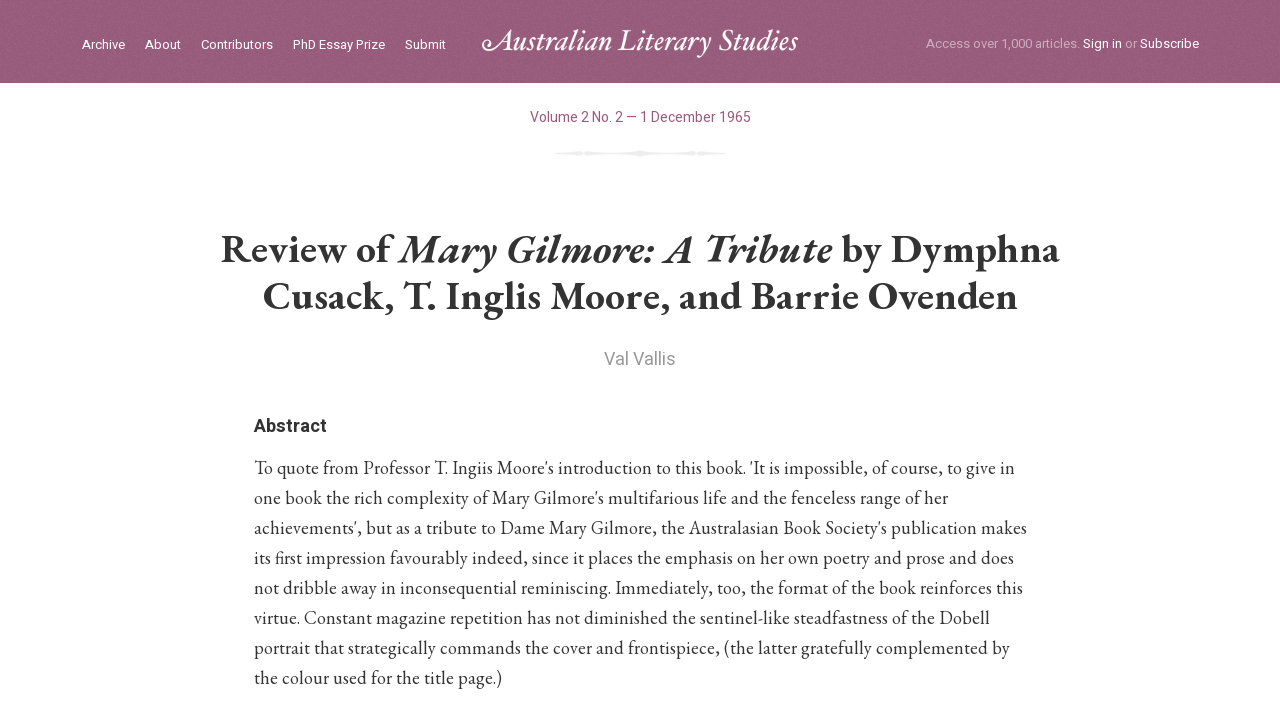

--- FILE ---
content_type: text/html
request_url: https://www.australianliterarystudies.com.au/articles/review-by-val-vallis
body_size: 4034
content:
<html><head lang="en-GB"><meta charset="utf-8" /><title>Review of Mary Gilmore: A Tribute by Dymphna Cusack, T. Inglis Moore, and Barrie Ovenden – Australian Literary Studies Journal</title><meta name="_csrf" content="KA+HeNqIpQ52mVbsxhjBMIoBpcPlkzXtdPV16IXF3LU=" /><meta content="width=device-width, initial-scale=1.0" name="viewport" /><meta content="phone" media="(max-width: 479px)" name="breakpoint" /><meta content="phone" media="(max-width: 479px)" name="breakpoint" /><meta content="phone-wide" media="(min-width: 480px) and (max-width: 639px)" name="breakpoint" /><meta content="tablet-narrow" media="(min-width: 640px) and (max-width: 799px)" name="breakpoint" /><meta content="tablet" media="(min-width: 800px) and (max-width: 989px)" name="breakpoint" /><meta content="tablet-wide" media="(min-width: 990px) and (max-width: 1079px)" name="breakpoint" /><meta content="widescreen" media="(min-width: 1080px) and (max-width: 1419px)" name="breakpoint" /><meta content="widescreen-wide" media="(min-width: 1420px)" name="breakpoint" /><link href="https://d2nvrx11hfyfnl.cloudfront.net/assets/main/assets/public/globals/als-fav.f168cdfc.png" rel="icon" sizes="16x16" type="image/png" /><script>/!* matchMedia.js */
| window.matchMedia||(window.matchMedia=function(){"use strict";var e=window.styleMedia||window.media;if(!e){var t=document.createElement("style"),i=document.getElementsByTagName("script")[0],n=null;t.type="text/css",t.id="matchmediajs-test",i.parentNode.insertBefore(t,i),n="getComputedStyle"in window&&window.getComputedStyle(t,null)||t.currentStyle,e={matchMedium:function(e){var i="@media "+e+"{ #matchmediajs-test { width: 1px; } }";return t.styleSheet?t.styleSheet.cssText=i:t.textContent=i,"1px"===n.width}}}return function(t){return{matches:e.matchMedium(t||"all"),media:t||"all"}}}());</script><link href="https://fonts.googleapis.com/css?family=EB+Garamond:400,400i,700,700i|Heebo:400,700&amp;display=swap" rel="stylesheet" /><script>/* metaquery.js */
!function(a,b){"use strict";var c={breakpoints:{},_isTicking:!1,_debounceLastTime:0,_namedEvents:{},_eventMatchCache:{},_globalEvents:[],onBreakpointChange:function(){var a=Array.prototype.slice.call(arguments),b=a.pop(),d=a.pop();"undefined"==typeof d?c._globalEvents.push(b):(c._namedEvents[d]=[]).push(b),k()}},d=function(c){/in/.test(b.readyState)?a.setTimeout(function(){d(c)},9):c()},e=function(a,b){var c=a.className.split(" "),d=c.indexOf(b);d>-1&&(c.splice(d,1),a.className=c.join(" "))},f=function(a,b){-1===a.className.indexOf(b)&&(a.className=""!==a.className?a.className+" "+b:b)},g=function(a,c){var d="breakpoint-"+c,g=b.documentElement;a?f(g,d):e(g,d)},h=function(a){c._globalEvents.forEach(function(b){"function"==typeof b&&b(a)})},i=function(){c._isTicking||j(k),c._isTicking=!0},j=function(b,d){if(!a.requestAnimationFrame){var e=(new Date).getTime(),f=Math.max(0,16-(e-c._debounceLastTime)),g=a.setTimeout(function(){b(e+f)},f);return c._debounceLastTime=e+f,g}a.requestAnimationFrame(b,d)},k=function(){c._isTicking=!1;var b=[];for(var d in c.breakpoints){var e=c.breakpoints[d],f=a.matchMedia(e).matches;if(c._namedEvents[d]&&c._eventMatchCache[d]!==f){c._eventMatchCache[d]=f;for(var i=0;i<c._namedEvents[d].length;i++){var j=c._namedEvents[d][i];"function"==typeof j&&j(f)}}f&&b.push(d),g(f,d)}0!==b.length&&h(b)},l=function(){for(var a=b.getElementsByTagName("meta"),d=0;d<a.length;d++)if("breakpoint"===a[d].name){var e=a[d].getAttribute("content"),f=a[d].getAttribute("media");c.breakpoints[e]=f}},m=function(){l(),k()},n=function(){l(),k(),a.addEventListener("resize",i)};"undefined"!=typeof module&&module.exports?module.exports=c:a.metaQuery=c,m(),d(n)}(window,document);</script><script>(function(i,s,o,g,r,a,m){i['GoogleAnalyticsObject']=r;i[r]=i[r]||function(){
(i[r].q=i[r].q||[]).push(arguments)},i[r].l=1*new Date();a=s.createElement(o),
m=s.getElementsByTagName(o)[0];a.async=1;a.src=g;m.parentNode.insertBefore(a,m)
})(window,document,'script','//www.google-analytics.com/analytics.js','ga');
ga('create', 'UA-73451588-1', 'auto');
ga('send', 'pageview');</script><link href="https://d2nvrx11hfyfnl.cloudfront.net/assets/main__public.bbc814cd.css" media="screen" rel="stylesheet" type="text/css" /><link href="https://d2nvrx11hfyfnl.cloudfront.net/assets/main__print.c85ba70e.css" media="print" rel="stylesheet" type="text/css" /><script async="" src="https://d2nvrx11hfyfnl.cloudfront.net/assets/main__public.a96f56c6.js" type="text/javascript"></script><meta content="Australian Literary Studies Journal" property="og:site_name" /><meta content="Review of &lt;em&gt;Mary Gilmore: A Tribute&lt;/em&gt; by Dymphna Cusack, T. Inglis Moore, and Barrie Ovenden" name="citation_title" /><meta content="Val Vallis" name="citation_author" /><meta content="1965/12/01" name="citation_publication_date" /><meta content="Australian Literary Studies" name="citation_journal_title" /><meta content="2" name="citation_volume" /><meta content="2" name="citation_issue" /><meta content="150" name="citation_firstpage" /><meta content="151" name="citation_lastpage" /><meta content="article" property="og:type" /><meta content="https://www.australianliterarystudies.com.au/articles/review-by-val-vallis" property="og:url" /><meta content="Review of &lt;em&gt;Mary Gilmore: A Tribute&lt;/em&gt; by Dymphna Cusack, T. Inglis Moore, and Barrie Ovenden" property="og:title" /><meta content="1965-12-01" property="og:article:published_time" /><meta content="https://www.facebook.com/australianliterarystudies" property="og:article:publisher" /><meta content="Mary Gilmore" property="og:article:tags" /></head><body><ul class="mobile-menu mobile-menu clearfix"><li class="mobile-menu__login"><a href="/sign-in">Sign in</a></li><li class="mobile-menu__subscribe"><a href="/subscribe">Subscribe</a></li><li><a href="/">Home</a></li><li><a href="/archive">Archive</a></li><li><a href="/about">About</a></li><li><a href="/contributors">Contributors</a></li><li><a href="/phd-essay-prize">PhD Essay Prize</a></li></ul><div class="masthead" role="banner"><div class="mw-spacer"><div class="mw-container"><div class="masthead__inner"><ul class="masthead-nav clearfix" role="nav"><li class="masthead-nav__item"><a class="masthead-nav__anchor" href="/archive">Archive</a></li><li class="masthead-nav__item"><a class="masthead-nav__anchor" href="/about">About</a></li><li class="masthead-nav__item"><a class="masthead-nav__anchor" href="/contributors">Contributors</a></li><li class="masthead-nav__item"><a class="masthead-nav__anchor" href="/phd-essay-prize">PhD Essay Prize</a></li><li class="masthead-nav__item"><a class="masthead-nav__anchor" href="/submit">Submit</a></li></ul><div class="masthead__logo"><a class="masthead__logo-anchor" href="/">ALS logo</a></div><div class="masthead__toggle" data-view-toggle-class="{&quot;event&quot;:&quot;click&quot;,&quot;targetSelector&quot;:&quot;.mobile-menu&quot;,&quot;targetToggleClassName&quot;:&quot;mobile-menu--active&quot;,&quot;triggerToggleClassName&quot;:&quot;masthead__toggle--active&quot;}"></div><div class="masthead__actions"><span class="masthead__actions-tagline">Access over 1,000 articles.</span> <a href="/sign-in">Sign in</a> or <a href="/subscribe">Subscribe</a> </div></div></div></div></div><section role="main"><div class="breadcrumb"><div class="mw-spacer"><div class="mw-container mw-container--mid"><a class="breadcrumb__link" href="/issues/volume-2-no-2">Volume 2 No. 2 —  1 December 1965 </a></div></div></div><div class="article-header"><div class="mw-spacer"><div class="mw-container mw-container--mid"><h1 class="article__title">Review of <em>Mary Gilmore: A Tribute</em> by Dymphna Cusack, T. Inglis Moore, and Barrie Ovenden</h1><div class="article__contributors"><div class="article__contributors"><a class="article__author-name" href="/contributors/val-vallis">Val Vallis</a></div></div></div><div class="mw-container mw-container--narrow"><div class="article__abstract"><h4 class="h4">Abstract</h4><p>To quote from Professor T. Ingiis Moore&#39;s introduction to this book. &#39;It is
impossible, of course, to give in one book the rich complexity of Mary Gilmore&#39;s
multifarious life and the fenceless range of her achievements&#39;, but as a tribute to
Dame Mary Gilmore, the Australasian Book Society&#39;s publication makes its
first impression favourably indeed, since it places the emphasis on her own poetry
and prose and does not dribble away in inconsequential reminiscing. Immediately,
too, the format of the book reinforces this virtue. Constant magazine repetition
has not diminished the sentinel-like steadfastness of the Dobell portrait that
strategically commands the cover and frontispiece, (the latter gratefully complemented by the colour used for the title page.)</p>
</div></div></div></div><div class="mw-spacer"><div class="mw-container mw-container--narrow"><div class="article-block"><div class="article-block__heading">The full text of this essay is available to ALS subscribers</div><div class="g-container grid-wrapper--article-block clearfix"><div class="g-item"><p>Please <a href="/sign-in">sign in</a> to access this article and the rest of our archive. </p></div></div></div></div></div><div class="mw-spacer"><div class="mw-container mw-container--narrow"><div class="article-notes article-notes--blocked"><div class="article-details clearfix"><div class="copy"><p>Published <strong>1 December 1965</strong> in <a href="/issues/volume-2-no-2">Volume 2 No. 2</a>. Subjects: <a href="/subjects/mary-gilmore">Mary Gilmore</a>. </p><p><a name="cite-jump"></a>Cite as: <span class="article-details__citation">Vallis, Val. ‘Review of <em>Mary Gilmore: A Tribute</em> by Dymphna Cusack, T. Inglis Moore, and Barrie Ovenden.’ <em>Australian Literary Studies</em>, vol. 2, no. 2, 1965,  doi: 10.20314/als.db49720b09.</span></p></div></div><ul class="article-contributor__list"></ul></div></div></div><div class="related-articles"><div class="mw-spacer"><div class="mw-container"><div class="section-header clearfix"><h4 class="h4">Related essays and reviews</h4></div><div class="g-container grid-wrapper--article-boxes clearfix"><div class="g-item g-item--3"><a class="article-box" href="/articles/some-mary-gilmore-letters"><div class="article-box__author">Mary Gilmore</div><div class="article-box__title">Some Mary Gilmore Letters</div><div class="article-box__text"><p>A collection of letters from Mary Gilmore to I.M. Foster</p>
</div><div class="article-box__date"> 1 October 1972 </div></a></div><div class="g-item g-item--3"><a class="article-box" href="/articles/mary-gilmore-a-memoir"><div class="article-box__author">I. M. Foster</div><div class="article-box__title">Mary Gilmore - A Memoir</div><div class="article-box__text"><p>A short memoir about Mary Gilmore in her later years.</p>
</div><div class="article-box__date"> 1 October 1972 </div></a></div><div class="g-item g-item--3"><a class="article-box" href="/articles/review-by-f-h-mares12"><div class="article-box__author">F. H. Mares</div><div class="article-box__title">Review of <em>Letters of Mary Gilmore</em>, selected and edited by W.H. Wilde and T. Inglis Moore</div><div class="article-box__text"><p>It is the great virtue of this selection from her letters that it gives a full impression
admitting the little vanities, the errors of judgement,…</p></div><div class="article-box__date"> 1 May 1981 </div></a></div><div class="g-item g-item--3"><a class="article-box" href="/articles/tribute-an-unknown-poem-by-mary-gilmore"><div class="article-box__author">Meredith Sherlock</div><div class="article-box__title">‘Tribute’: An Unknown Poem by Mary Gilmore</div><div class="article-box__text"><p>Introduces 'Tribute', a poem by Mary Gilmore first published in a souvenir booklet issued by the NEW Women's ALP Organizing Committee and printed by the…</p></div><div class="article-box__date"> 1 October 2012 </div></a></div></div></div></div></div><div class="analytics" data-view-analytics="{&quot;hit_type&quot;:&quot;articles&quot;,&quot;hit_id&quot;:140}"></div></section><div class="footer" role="contentinfo"><div class="mw-spacer"><div class="mw-container"><div class="g-container grid-wrapper--footer clearfix"><div class="g-item g-item--2"><a class="footer__logo" href="/">ALS logo</a></div><div class="g-item g-item--5"><div class="footer__subscribe"><a href="/subscribe">Subscribe now</a> to access our archive of more than 1,000 essays on Australian literary culture and history, or <a href="/recommend">recommend us</a> to your library. </div></div><div class="g-item g-item--1"><div class="footer__gap">&nbsp;</div></div><div class="g-item g-item--4"><div class="footer__nav clearfix"><div class="footer__nav-group"><ul><li><a href="/search">Search</a></li><li><a href="/archive">Archive</a></li><li><a href="/contributors">Contributors</a></li><li><a href="/contribute">Contribute</a></li><li><a href="/about">About</a></li></ul></div><div class="footer__nav-group"><ul><li><a href="/subscribe">Subscriptions</a></li><li><a href="/account">Manage your account</a></li><li><a href="/terms">Terms of use</a></li><li><a href="/contact">Contact</a></li></ul></div></div></div></div></div></div></div></body></html>